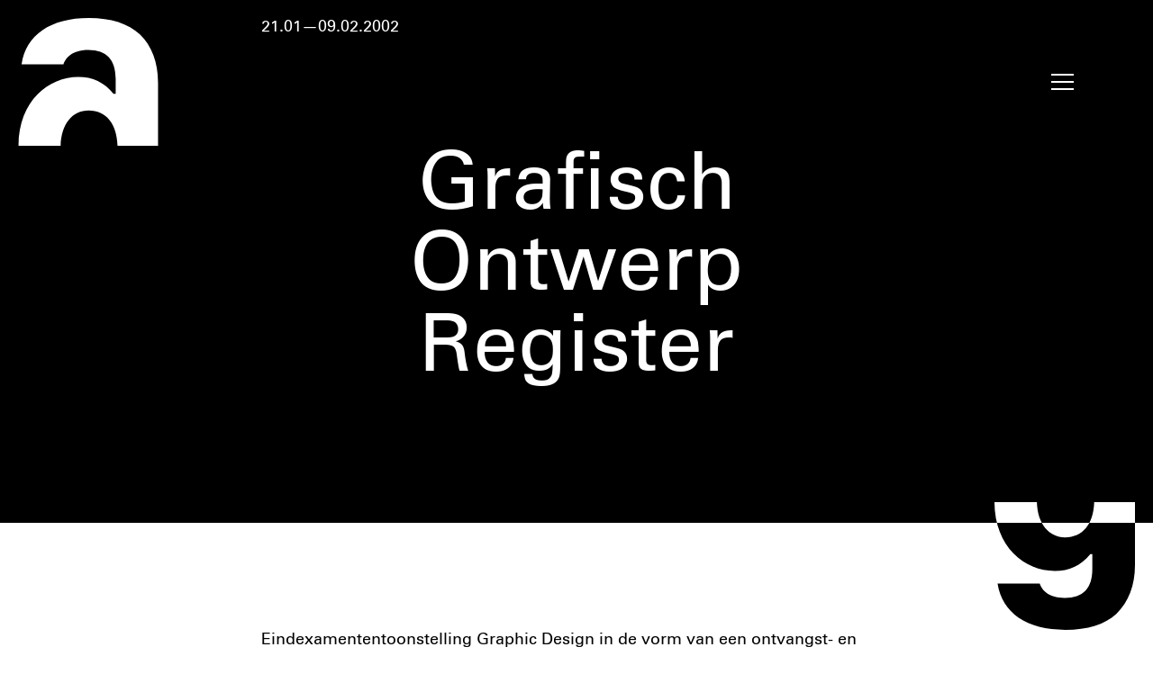

--- FILE ---
content_type: text/html; charset=UTF-8
request_url: https://ag.hku.nl/tentoonstelling/grafisch-ontwerp-register/
body_size: 9287
content:
<!doctype html>
<html lang="nl">
<head>
    
    <!--
    ███████╗███████╗██████╗ ████████╗███████╗███╗   ███╗██████╗ ███████╗██████╗
    ██╔════╝██╔════╝██╔══██╗╚══██╔══╝██╔════╝████╗ ████║██╔══██╗██╔════╝██╔══██╗
    ███████╗█████╗  ██████╔╝   ██║   █████╗  ██╔████╔██║██████╔╝█████╗  ██████╔╝
    ╚════██║██╔══╝  ██╔═══╝    ██║   ██╔══╝  ██║╚██╔╝██║██╔══██╗██╔══╝  ██╔══██╗
    ███████║███████╗██║        ██║   ███████╗██║ ╚═╝ ██║██████╔╝███████╗██║  ██║
    ╚══════╝╚══════╝╚═╝        ╚═╝   ╚══════╝╚═╝     ╚═╝╚═════╝ ╚══════╝╚═╝  ╚═╝
    https://september.digital/
    -->

	<script async src="https://www.googletagmanager.com/gtag/js?id=UA-123978937-1"></script>
	<script>
		window.dataLayer = window.dataLayer || [];
		function gtag(){dataLayer.push(arguments);}
		gtag('js', new Date());
		gtag('config', 'UA-123978937-1');
	</script>

	<meta charset="utf-8">
	<meta http-equiv="X-UA-Compatible" content="IE=edge">
    <meta name="viewport" content="width=device-width, minimum-scale=1.0, maximum-scale=1.0, user-scalable=no">

	<meta name='robots' content='index, follow, max-image-preview:large, max-snippet:-1, max-video-preview:-1' />

	<!-- This site is optimized with the Yoast SEO plugin v26.7 - https://yoast.com/wordpress/plugins/seo/ -->
	<title>Grafisch Ontwerp Register &#8211; AG</title>
	<link rel="canonical" href="https://ag.hku.nl/tentoonstelling/grafisch-ontwerp-register/" />
	<meta property="og:locale" content="nl_NL" />
	<meta property="og:type" content="article" />
	<meta property="og:title" content="Grafisch Ontwerp Register &#8211; AG" />
	<meta property="og:description" content="Eindexamententoonstelling Graphic Design in de vorm van een ontvangst- en archiefruimte. Bieneke Bennekers, Peer Boon, Martin Buikema, Marijke Cobbenhagen, Menno&hellip;" />
	<meta property="og:url" content="https://ag.hku.nl/tentoonstelling/grafisch-ontwerp-register/" />
	<meta property="og:site_name" content="AG" />
	<meta property="article:modified_time" content="2021-03-22T19:32:18+00:00" />
	<meta name="twitter:card" content="summary_large_image" />
	<meta name="twitter:label1" content="Geschatte leestijd" />
	<meta name="twitter:data1" content="1 minuut" />
	<script type="application/ld+json" class="yoast-schema-graph">{"@context":"https://schema.org","@graph":[{"@type":"WebPage","@id":"https://ag.hku.nl/tentoonstelling/grafisch-ontwerp-register/","url":"https://ag.hku.nl/tentoonstelling/grafisch-ontwerp-register/","name":"Grafisch Ontwerp Register &#8211; AG","isPartOf":{"@id":"https://ag.hku.nl/#website"},"datePublished":"2017-04-17T10:18:48+00:00","dateModified":"2021-03-22T19:32:18+00:00","breadcrumb":{"@id":"https://ag.hku.nl/tentoonstelling/grafisch-ontwerp-register/#breadcrumb"},"inLanguage":"nl","potentialAction":[{"@type":"ReadAction","target":["https://ag.hku.nl/tentoonstelling/grafisch-ontwerp-register/"]}]},{"@type":"BreadcrumbList","@id":"https://ag.hku.nl/tentoonstelling/grafisch-ontwerp-register/#breadcrumb","itemListElement":[{"@type":"ListItem","position":1,"name":"Home","item":"https://ag.hku.nl/"},{"@type":"ListItem","position":2,"name":"Tentoonstelling","item":"https://ag.hku.nl/archief/"},{"@type":"ListItem","position":3,"name":"Grafisch Ontwerp Register"}]},{"@type":"WebSite","@id":"https://ag.hku.nl/#website","url":"https://ag.hku.nl/","name":"AG","description":"Ruimte voor nieuwe kunst en media","potentialAction":[{"@type":"SearchAction","target":{"@type":"EntryPoint","urlTemplate":"https://ag.hku.nl/?s={search_term_string}"},"query-input":{"@type":"PropertyValueSpecification","valueRequired":true,"valueName":"search_term_string"}}],"inLanguage":"nl"}]}</script>
	<!-- / Yoast SEO plugin. -->


<style id='wp-img-auto-sizes-contain-inline-css' type='text/css'>
img:is([sizes=auto i],[sizes^="auto," i]){contain-intrinsic-size:3000px 1500px}
/*# sourceURL=wp-img-auto-sizes-contain-inline-css */
</style>
<style id='classic-theme-styles-inline-css' type='text/css'>
/*! This file is auto-generated */
.wp-block-button__link{color:#fff;background-color:#32373c;border-radius:9999px;box-shadow:none;text-decoration:none;padding:calc(.667em + 2px) calc(1.333em + 2px);font-size:1.125em}.wp-block-file__button{background:#32373c;color:#fff;text-decoration:none}
/*# sourceURL=/wp-includes/css/classic-themes.min.css */
</style>
<link rel="stylesheet" href="https://ag.hku.nl/app/themes/ag/dist/styles/main-56c379f9e6.css">
    <link rel="apple-touch-icon" sizes="180x180" href="https://ag.hku.nl/app/themes/ag/dist/images/favicon/apple-touch-icon.png">
    <link rel="icon" type="image/png" href="https://ag.hku.nl/app/themes/ag/dist/images/favicon/favicon-32x32.png" sizes="32x32">
    <link rel="icon" type="image/png" href="https://ag.hku.nl/app/themes/ag/dist/images/favicon/favicon-16x16.png" sizes="16x16">
    <link rel="manifest" href="https://ag.hku.nl/app/themes/ag/dist/images/favicon/manifest.json">
    <link rel="mask-icon" href="https://ag.hku.nl/app/themes/ag/dist/images/favicon/safari-pinned-tab.svg" color="#5bbad5">
    <link rel="shortcut icon" href="https://ag.hku.nl/app/themes/ag/dist/images/favicon/favicon.ico">
    <meta name="msapplication-config" content="https://ag.hku.nl/app/themes/ag/dist/images/favicon/browserconfig.xml">
    <meta name="theme-color" content="#ffffff">

    <!--
    /**
     * @license
     * MyFonts Webfont Build ID 3384486, 2017-05-05T08:01:18-0400
     *
     * The fonts listed in this notice are subject to the End User License
     * Agreement(s) entered into by the website owner. All other parties are
     * explicitly restricted from using the Licensed Webfonts(s).
     *
     * You may obtain a valid license at the URLs below.
     *
     * Webfont: UniversLTPro-55Roman by Linotype
     * URL: http://www.myfonts.com/fonts/linotype/univers/pro-55-roman/
     * Licensed pageviews: 250,000
     *
     * Webfont: UniversLTPro-55Oblique by Linotype
     * URL: http://www.myfonts.com/fonts/linotype/univers/pro-55-oblique/
     * Licensed pageviews: 500,000
     *
     * Webfont: UniversLTPro-65Bold by Linotype
     * URL: http://www.myfonts.com/fonts/linotype/univers/pro-65-bold/
     * Licensed pageviews: 500,000
     *
     *
     * License: http://www.myfonts.com/viewlicense?type=web&buildid=3384486
     * Webfonts copyright: Part of the digitally encoded machine readable outline data for
     * producing the Typefaces provided is copyrighted &#x00A9; 2007 Linotype GmbH,
     * www.linotype.com. All rights reserved. This software is the property of Linotype
     * GmbH, and may not be reproduced,
     *
     * © 2017 MyFonts Inc
    */

    -->
    <link rel="stylesheet" type="text/css" href="https://ag.hku.nl/app/themes/ag/webfonts/MyFontsWebfontsKit.css">

<style id='global-styles-inline-css' type='text/css'>
:root{--wp--preset--aspect-ratio--square: 1;--wp--preset--aspect-ratio--4-3: 4/3;--wp--preset--aspect-ratio--3-4: 3/4;--wp--preset--aspect-ratio--3-2: 3/2;--wp--preset--aspect-ratio--2-3: 2/3;--wp--preset--aspect-ratio--16-9: 16/9;--wp--preset--aspect-ratio--9-16: 9/16;--wp--preset--color--black: #000000;--wp--preset--color--cyan-bluish-gray: #abb8c3;--wp--preset--color--white: #ffffff;--wp--preset--color--pale-pink: #f78da7;--wp--preset--color--vivid-red: #cf2e2e;--wp--preset--color--luminous-vivid-orange: #ff6900;--wp--preset--color--luminous-vivid-amber: #fcb900;--wp--preset--color--light-green-cyan: #7bdcb5;--wp--preset--color--vivid-green-cyan: #00d084;--wp--preset--color--pale-cyan-blue: #8ed1fc;--wp--preset--color--vivid-cyan-blue: #0693e3;--wp--preset--color--vivid-purple: #9b51e0;--wp--preset--gradient--vivid-cyan-blue-to-vivid-purple: linear-gradient(135deg,rgb(6,147,227) 0%,rgb(155,81,224) 100%);--wp--preset--gradient--light-green-cyan-to-vivid-green-cyan: linear-gradient(135deg,rgb(122,220,180) 0%,rgb(0,208,130) 100%);--wp--preset--gradient--luminous-vivid-amber-to-luminous-vivid-orange: linear-gradient(135deg,rgb(252,185,0) 0%,rgb(255,105,0) 100%);--wp--preset--gradient--luminous-vivid-orange-to-vivid-red: linear-gradient(135deg,rgb(255,105,0) 0%,rgb(207,46,46) 100%);--wp--preset--gradient--very-light-gray-to-cyan-bluish-gray: linear-gradient(135deg,rgb(238,238,238) 0%,rgb(169,184,195) 100%);--wp--preset--gradient--cool-to-warm-spectrum: linear-gradient(135deg,rgb(74,234,220) 0%,rgb(151,120,209) 20%,rgb(207,42,186) 40%,rgb(238,44,130) 60%,rgb(251,105,98) 80%,rgb(254,248,76) 100%);--wp--preset--gradient--blush-light-purple: linear-gradient(135deg,rgb(255,206,236) 0%,rgb(152,150,240) 100%);--wp--preset--gradient--blush-bordeaux: linear-gradient(135deg,rgb(254,205,165) 0%,rgb(254,45,45) 50%,rgb(107,0,62) 100%);--wp--preset--gradient--luminous-dusk: linear-gradient(135deg,rgb(255,203,112) 0%,rgb(199,81,192) 50%,rgb(65,88,208) 100%);--wp--preset--gradient--pale-ocean: linear-gradient(135deg,rgb(255,245,203) 0%,rgb(182,227,212) 50%,rgb(51,167,181) 100%);--wp--preset--gradient--electric-grass: linear-gradient(135deg,rgb(202,248,128) 0%,rgb(113,206,126) 100%);--wp--preset--gradient--midnight: linear-gradient(135deg,rgb(2,3,129) 0%,rgb(40,116,252) 100%);--wp--preset--font-size--small: 13px;--wp--preset--font-size--medium: 20px;--wp--preset--font-size--large: 36px;--wp--preset--font-size--x-large: 42px;--wp--preset--spacing--20: 0.44rem;--wp--preset--spacing--30: 0.67rem;--wp--preset--spacing--40: 1rem;--wp--preset--spacing--50: 1.5rem;--wp--preset--spacing--60: 2.25rem;--wp--preset--spacing--70: 3.38rem;--wp--preset--spacing--80: 5.06rem;--wp--preset--shadow--natural: 6px 6px 9px rgba(0, 0, 0, 0.2);--wp--preset--shadow--deep: 12px 12px 50px rgba(0, 0, 0, 0.4);--wp--preset--shadow--sharp: 6px 6px 0px rgba(0, 0, 0, 0.2);--wp--preset--shadow--outlined: 6px 6px 0px -3px rgb(255, 255, 255), 6px 6px rgb(0, 0, 0);--wp--preset--shadow--crisp: 6px 6px 0px rgb(0, 0, 0);}:where(.is-layout-flex){gap: 0.5em;}:where(.is-layout-grid){gap: 0.5em;}body .is-layout-flex{display: flex;}.is-layout-flex{flex-wrap: wrap;align-items: center;}.is-layout-flex > :is(*, div){margin: 0;}body .is-layout-grid{display: grid;}.is-layout-grid > :is(*, div){margin: 0;}:where(.wp-block-columns.is-layout-flex){gap: 2em;}:where(.wp-block-columns.is-layout-grid){gap: 2em;}:where(.wp-block-post-template.is-layout-flex){gap: 1.25em;}:where(.wp-block-post-template.is-layout-grid){gap: 1.25em;}.has-black-color{color: var(--wp--preset--color--black) !important;}.has-cyan-bluish-gray-color{color: var(--wp--preset--color--cyan-bluish-gray) !important;}.has-white-color{color: var(--wp--preset--color--white) !important;}.has-pale-pink-color{color: var(--wp--preset--color--pale-pink) !important;}.has-vivid-red-color{color: var(--wp--preset--color--vivid-red) !important;}.has-luminous-vivid-orange-color{color: var(--wp--preset--color--luminous-vivid-orange) !important;}.has-luminous-vivid-amber-color{color: var(--wp--preset--color--luminous-vivid-amber) !important;}.has-light-green-cyan-color{color: var(--wp--preset--color--light-green-cyan) !important;}.has-vivid-green-cyan-color{color: var(--wp--preset--color--vivid-green-cyan) !important;}.has-pale-cyan-blue-color{color: var(--wp--preset--color--pale-cyan-blue) !important;}.has-vivid-cyan-blue-color{color: var(--wp--preset--color--vivid-cyan-blue) !important;}.has-vivid-purple-color{color: var(--wp--preset--color--vivid-purple) !important;}.has-black-background-color{background-color: var(--wp--preset--color--black) !important;}.has-cyan-bluish-gray-background-color{background-color: var(--wp--preset--color--cyan-bluish-gray) !important;}.has-white-background-color{background-color: var(--wp--preset--color--white) !important;}.has-pale-pink-background-color{background-color: var(--wp--preset--color--pale-pink) !important;}.has-vivid-red-background-color{background-color: var(--wp--preset--color--vivid-red) !important;}.has-luminous-vivid-orange-background-color{background-color: var(--wp--preset--color--luminous-vivid-orange) !important;}.has-luminous-vivid-amber-background-color{background-color: var(--wp--preset--color--luminous-vivid-amber) !important;}.has-light-green-cyan-background-color{background-color: var(--wp--preset--color--light-green-cyan) !important;}.has-vivid-green-cyan-background-color{background-color: var(--wp--preset--color--vivid-green-cyan) !important;}.has-pale-cyan-blue-background-color{background-color: var(--wp--preset--color--pale-cyan-blue) !important;}.has-vivid-cyan-blue-background-color{background-color: var(--wp--preset--color--vivid-cyan-blue) !important;}.has-vivid-purple-background-color{background-color: var(--wp--preset--color--vivid-purple) !important;}.has-black-border-color{border-color: var(--wp--preset--color--black) !important;}.has-cyan-bluish-gray-border-color{border-color: var(--wp--preset--color--cyan-bluish-gray) !important;}.has-white-border-color{border-color: var(--wp--preset--color--white) !important;}.has-pale-pink-border-color{border-color: var(--wp--preset--color--pale-pink) !important;}.has-vivid-red-border-color{border-color: var(--wp--preset--color--vivid-red) !important;}.has-luminous-vivid-orange-border-color{border-color: var(--wp--preset--color--luminous-vivid-orange) !important;}.has-luminous-vivid-amber-border-color{border-color: var(--wp--preset--color--luminous-vivid-amber) !important;}.has-light-green-cyan-border-color{border-color: var(--wp--preset--color--light-green-cyan) !important;}.has-vivid-green-cyan-border-color{border-color: var(--wp--preset--color--vivid-green-cyan) !important;}.has-pale-cyan-blue-border-color{border-color: var(--wp--preset--color--pale-cyan-blue) !important;}.has-vivid-cyan-blue-border-color{border-color: var(--wp--preset--color--vivid-cyan-blue) !important;}.has-vivid-purple-border-color{border-color: var(--wp--preset--color--vivid-purple) !important;}.has-vivid-cyan-blue-to-vivid-purple-gradient-background{background: var(--wp--preset--gradient--vivid-cyan-blue-to-vivid-purple) !important;}.has-light-green-cyan-to-vivid-green-cyan-gradient-background{background: var(--wp--preset--gradient--light-green-cyan-to-vivid-green-cyan) !important;}.has-luminous-vivid-amber-to-luminous-vivid-orange-gradient-background{background: var(--wp--preset--gradient--luminous-vivid-amber-to-luminous-vivid-orange) !important;}.has-luminous-vivid-orange-to-vivid-red-gradient-background{background: var(--wp--preset--gradient--luminous-vivid-orange-to-vivid-red) !important;}.has-very-light-gray-to-cyan-bluish-gray-gradient-background{background: var(--wp--preset--gradient--very-light-gray-to-cyan-bluish-gray) !important;}.has-cool-to-warm-spectrum-gradient-background{background: var(--wp--preset--gradient--cool-to-warm-spectrum) !important;}.has-blush-light-purple-gradient-background{background: var(--wp--preset--gradient--blush-light-purple) !important;}.has-blush-bordeaux-gradient-background{background: var(--wp--preset--gradient--blush-bordeaux) !important;}.has-luminous-dusk-gradient-background{background: var(--wp--preset--gradient--luminous-dusk) !important;}.has-pale-ocean-gradient-background{background: var(--wp--preset--gradient--pale-ocean) !important;}.has-electric-grass-gradient-background{background: var(--wp--preset--gradient--electric-grass) !important;}.has-midnight-gradient-background{background: var(--wp--preset--gradient--midnight) !important;}.has-small-font-size{font-size: var(--wp--preset--font-size--small) !important;}.has-medium-font-size{font-size: var(--wp--preset--font-size--medium) !important;}.has-large-font-size{font-size: var(--wp--preset--font-size--large) !important;}.has-x-large-font-size{font-size: var(--wp--preset--font-size--x-large) !important;}
/*# sourceURL=global-styles-inline-css */
</style>
</head>

<body class="wp-singular exhibition-template-default single single-exhibition postid-297 wp-theme-ag grafisch-ontwerp-register">


<script type="text/javascript">
    // Opera 8.0+
    var isOpera = (!!window.opr && !!opr.addons) || !!window.opera || navigator.userAgent.indexOf(' OPR/') >= 0;

    // Firefox 1.0+
    var isFirefox = typeof InstallTrigger !== 'undefined';

    // Safari 3.0+ "[object HTMLElementConstructor]"
    var isSafari = /constructor/i.test(window.HTMLElement) || (function (p) { return p.toString() === "[object SafariRemoteNotification]"; })(!window['safari'] || safari.pushNotification);

    // Internet Explorer 6-11
    var isIE = /*@cc_on!@*/false || !!document.documentMode;

    // Edge 20+
    var isEdge = !isIE && !!window.StyleMedia;

    // Chrome 1+
    var isChrome = !!window.chrome && !!window.chrome.webstore;

    // Blink engine detection
    var isBlink = (isChrome || isOpera) && !!window.CSS;

    if(isIE) {
        document.body.className += ' ' + 'browser-ie';
    }
    if(isEdge) {
        document.body.className += ' ' + 'browser-edge';
    }
    if(isChrome) {
        document.body.className += ' ' + 'browser-chrome';
    }
    if(isSafari) {
        document.body.className += ' ' + 'browser-safari';
    }
    if(isFirefox) {
        document.body.className += ' ' + 'browser-firefox';
    }
</script>


<div class="intro-anim">
    <div class="logo logo__header">
    <a href="https://ag.hku.nl">
        <svg version="1.1" xmlns="http://www.w3.org/2000/svg" x="0" y="0" width="120" height="110" viewBox="0 0 120 110" xml:space="preserve"><path fill="black" d="M120 110H85.171c-.586-18.992-9.852-30.323-24.823-30.323-14.146 0-23.595 11.893-24.12 30.323H0c.219-38.899 26.022-59.25 51.455-59.25 12.445 0 22.063 4.586 30.274 14.425l.153.182h1.688V52.215c0-16.441-7.893-24.777-23.455-24.777-14.936 0-19.837 7.672-21.436 12.379H2.653C6.519 14.506 27.613 0 60.585 0c18.837 0 33.935 4.834 43.659 13.974C114.552 23.811 120 38.234 120 55.684V110z"/></svg>
    </a>
</div>
<div class="logo logo__footer">
    <a href="https://ag.hku.nl">
        <svg version="1.1" xmlns="http://www.w3.org/2000/svg" x="0" y="0" width="132" height="120" viewBox="0 0 132 120" xml:space="preserve"><path fill="black" d="M132 0H93.688c-.645 20.719-10.837 33.08-27.305 33.08-15.562 0-25.955-12.974-26.532-33.08H0c.241 42.435 28.624 64.636 56.6 64.636 13.689 0 24.269-5.003 33.301-15.736l.168-.198h1.857v14.337c0 17.936-8.682 27.029-25.801 27.029-16.43 0-21.821-8.369-23.58-13.504H2.918C7.171 104.175 30.374 120 66.643 120c20.721 0 37.328-5.273 48.025-15.244C126.007 94.024 132 78.29 132 59.254V0z"/></svg>
    </a>
</div>
<button class="hamburger hamburger--boring" type="button">
    <span class="hamburger-box">
        <span class="hamburger-before" style="background-color: black"></span>
        <span class="hamburger-inner" style="background-color: black"></span>
        <span class="hamburger-after" style="background-color: black"></span>
    </span>
</button>

<div class="loader">Loading...</div></div>


<nav class="menu section__colored">
    <div class="parent">

        <nav class="menu__main">
            <div class="list__wrapper">
                <ul class="menu__main--list">
                    <li class="menu-item menu-home"><a href="https://ag.hku.nl/">Home</a></li>
<li class="menu-item menu-programma"><a href="https://ag.hku.nl/programma/">Programma</a></li>
<li class="active menu-item menu-archief"><a href="https://ag.hku.nl/archief/">Archief</a></li>
<li class="menu-item menu-over-ag"><a href="https://ag.hku.nl/over-ag/">Over AG</a></li>
                </ul>
            </div>
        </nav>

        <footer class="section section__info section__footer">
            <div class="section__row">
                <div class="section__content ">
                    <div class="section__container">

                        <ul class="socials">
                <li>
            <a href="https://www.instagram.com/ag.hku/" target="_blank" rel="noreferrer">
                <svg version="1.1" xmlns="http://www.w3.org/2000/svg" x="0" y="0" width="20" height="20" viewBox="0 0 20 20" xml:space="preserve"><g id="XMLID_138_"><path id="XMLID_142_" d="M19.474 3.447a4.896 4.896 0 0 0-1.151-1.77 4.888 4.888 0 0 0-1.77-1.151c-.634-.247-1.368-.417-2.427-.464C13.06.015 12.72 0 10 0S6.94.008 5.873.062C4.807.108 4.08.278 3.447.526c-.657.255-1.214.595-1.77 1.151S.781 2.79.526 3.447C.278 4.08.108 4.815.062 5.873.015 6.94 0 7.28 0 10s.008 3.06.062 4.127c.046 1.066.216 1.793.464 2.427a4.896 4.896 0 0 0 1.151 1.77 4.888 4.888 0 0 0 1.77 1.151c.634.247 1.368.417 2.427.464C6.94 19.985 7.28 20 10 20s3.06-.008 4.127-.062c1.066-.046 1.793-.216 2.427-.464a4.896 4.896 0 0 0 1.77-1.151 4.888 4.888 0 0 0 1.151-1.77c.247-.634.417-1.368.464-2.427C19.985 13.06 20 12.72 20 10s-.008-3.06-.062-4.127c-.046-1.066-.216-1.793-.464-2.426zm-1.336 10.595c-.046.974-.209 1.507-.348 1.855-.178.464-.402.804-.75 1.151s-.68.564-1.151.75c-.355.139-.881.301-1.855.348-1.059.046-1.368.062-4.042.062s-2.991-.008-4.042-.062c-.974-.046-1.507-.209-1.855-.348-.464-.178-.804-.402-1.151-.75s-.564-.68-.75-1.151c-.139-.355-.301-.881-.348-1.855-.045-1.059-.061-1.376-.061-4.042s.008-2.991.062-4.042c.046-.974.209-1.507.348-1.855.177-.463.402-.803.749-1.151s.68-.564 1.151-.75c.355-.139.881-.301 1.855-.348 1.059-.046 1.376-.062 4.042-.062s2.991.008 4.042.062c.974.046 1.507.209 1.855.348.464.178.804.402 1.151.75s.564.68.75 1.151c.139.355.301.881.348 1.855.046 1.059.062 1.376.062 4.042s-.016 2.991-.062 4.042z"/><path id="XMLID_145_" d="M9.992 4.861c-2.836 0-5.139 2.303-5.139 5.139s2.303 5.139 5.139 5.139 5.139-2.303 5.139-5.139-2.303-5.139-5.139-5.139zm0 8.477a3.339 3.339 0 1 1 .001-6.677 3.339 3.339 0 0 1-.001 6.677z"/><circle id="XMLID_143_" cx="15.332" cy="4.66" r="1.198"/></g></svg>
            </a>
        </li>
                <li>
            <a href="https://www.facebook.com/Academiegalerie-249132821826048/" target="_blank" rel="noreferrer">
                <svg version="1.1" xmlns="http://www.w3.org/2000/svg" x="0" y="0" width="20" height="20" viewBox="0 0 20 20" xml:space="preserve"><path d="M14.392 10.006h-2.873V20H7.26v-9.994H5.235v-3.53H7.26V4.192C7.26 2.558 8.056 0 11.557 0l3.155.013V3.44h-2.288c-.376 0-.903.183-.903.962V6.48h3.244l-.373 3.526z"/></svg>
            </a>
        </li>
                <li>
            <a href="https://www.google.nl/maps/place/HKU+%7C+AG+-+Ruimte+voor+nieuwe+kunst+en+media/@52.0926425,5.1206324,19z/data=!4m14!1m7!3m6!1s0x47c66f45124d1177:0x89dae213f76bc775!2sHKU+%7C+AG+-+Ruimte+voor+nieuwe+kunst+en+media!8m2!3d52.0926417!4d5.1212775!16s%2Fg%2F11h50nbwnv!3m5!1s0x47c66f45124d1177:0x89dae213f76bc775!8m2!3d52.0926417!4d5.1212775!16s%2Fg%2F11h50nbwnv?entry=ttu&g_ep=EgoyMDI1MDEyMi4wIKXMDSoASAFQAw%3D%3D" target="_blank" rel="noreferrer">
                <svg version="1.1" xmlns="http://www.w3.org/2000/svg" x="0" y="0" width="20" height="20" viewBox="0 0 20 20" xml:space="preserve"><path fill-rule="evenodd" clip-rule="evenodd" d="M14.519 12.881l-4.517 4.54-4.536-4.558c-1.139-1.252-1.817-2.968-1.817-4.599 0-3.521 2.848-6.407 6.351-6.44 3.502.033 6.35 2.92 6.351 6.44 0 1.643-.685 3.366-1.832 4.617zM10 0C5.483.034 1.834 3.72 1.834 8.264c0 2.215.94 4.358 2.322 5.861L10.002 20l5.824-5.855c1.393-1.503 2.34-3.654 2.34-5.881C18.165 3.72 14.516.034 10 0z"/><path fill-rule="evenodd" clip-rule="evenodd" d="M10 10.296c-1.034 0-1.875-.845-1.875-1.885S8.966 6.526 10 6.526s1.875.845 1.875 1.885-.841 1.885-1.875 1.885zm0-5.592c-2.038 0-3.69 1.661-3.69 3.709s1.652 3.709 3.69 3.709 3.69-1.661 3.69-3.709A3.698 3.698 0 0 0 10 4.704z"/></svg>
            </a>
        </li>
    </ul>
                        <div class="row">
    <div class="header__left">
        <a href="https://ag.hku.nl">
            <h1 class="payoff">AG<br/>Ruimte voor nieuwe<br/>kunst en media</h1>
        </a>
        <a class="hku__link" href="https://www.hku.nl/" target="_blank" rel="noreferrer">
            <svg version="1.1" xmlns="http://www.w3.org/2000/svg" x="0" y="0" width="600" height="186.492" viewBox="0 206.754 600 186.492" xml:space="preserve"><path d="M358.925 206.754L255.548 310.131V221.02l-14.266-14.266H221.02l-14.266 14.266v157.96l14.266 14.266h20.262L300 334.528l58.925 58.718h20.055l14.266-14.266v-20.055L334.528 300l58.718-58.718V221.02l-14.266-14.266zM585.734 206.754h-20.262l-14.266 14.266v123.639h-88.904V221.02l-14.266-14.266h-20.262l-14.266 14.266v157.96l14.266 14.266h157.96L600 378.98V221.02zM152.171 206.754l-14.266 14.266v54.583H48.794V221.02l-14.266-14.266H14.266L0 221.02v157.96l14.266 14.266h20.262l14.266-14.266v-54.583h89.111v54.583l14.266 14.266h20.055l7.236-7.03 7.03-7.236V221.02l-14.266-14.266z"/></svg>
        </a>
    </div>
    <div class="header__right">
        <p>
            Minrebroederstraat 16<br />
3512 GT Utrecht<br/>
                            <a class="header__mail" href="mailto:ag@hku.nl">ag@hku.nl</a>
                    </p>
        <p>woensdag t/m zaterdag<br />
van 13:00 – 18:00 uur</p>
    </div>
</div>                    </div>
                </div>
            </div>
        </footer>

        <div class="logo logo__header">
    <a href="https://ag.hku.nl">
        <svg version="1.1" xmlns="http://www.w3.org/2000/svg" x="0" y="0" width="120" height="110" viewBox="0 0 120 110" xml:space="preserve"><path fill="white" d="M120 110H85.171c-.586-18.992-9.852-30.323-24.823-30.323-14.146 0-23.595 11.893-24.12 30.323H0c.219-38.899 26.022-59.25 51.455-59.25 12.445 0 22.063 4.586 30.274 14.425l.153.182h1.688V52.215c0-16.441-7.893-24.777-23.455-24.777-14.936 0-19.837 7.672-21.436 12.379H2.653C6.519 14.506 27.613 0 60.585 0c18.837 0 33.935 4.834 43.659 13.974C114.552 23.811 120 38.234 120 55.684V110z"/></svg>
    </a>
</div>
<div class="logo logo__footer">
    <a href="https://ag.hku.nl">
        <svg version="1.1" xmlns="http://www.w3.org/2000/svg" x="0" y="0" width="132" height="120" viewBox="0 0 132 120" xml:space="preserve"><path fill="white" d="M132 0H93.688c-.645 20.719-10.837 33.08-27.305 33.08-15.562 0-25.955-12.974-26.532-33.08H0c.241 42.435 28.624 64.636 56.6 64.636 13.689 0 24.269-5.003 33.301-15.736l.168-.198h1.857v14.337c0 17.936-8.682 27.029-25.801 27.029-16.43 0-21.821-8.369-23.58-13.504H2.918C7.171 104.175 30.374 120 66.643 120c20.721 0 37.328-5.273 48.025-15.244C126.007 94.024 132 78.29 132 59.254V0z"/></svg>
    </a>
</div>
<button class="hamburger hamburger--boring" type="button">
    <span class="hamburger-box">
        <span class="hamburger-before" style="background-color: white"></span>
        <span class="hamburger-inner" style="background-color: white"></span>
        <span class="hamburger-after" style="background-color: white"></span>
    </span>
</button>


    </div>
</nav>
<section class="section section__colored section__expo top-of-the-hill" >
    <div class="parent" style="background-color: #000000; color: #FFFFFF; border-color: #FFFFFF">
        <div class="section__row">
            <div class="section__content section__colored--content">
                <div class="section__container">
                    <div class="row">
                        <div class="expo__column">

                            
                                                                <span class="expo__date">21.01—09.02.2002</span>
                                                                                        <div class="expo__placeholder">Grafisch Ontwerp Register</div>
                            
                                                            <p class="expo__tagline"></p>
                            
                        </div>
                    </div>
                </div>
            </div>
            <div class="logo logo__header">
    <a href="https://ag.hku.nl">
        <svg version="1.1" xmlns="http://www.w3.org/2000/svg" x="0" y="0" width="120" height="110" viewBox="0 0 120 110" xml:space="preserve"><path fill="#FFFFFF" d="M120 110H85.171c-.586-18.992-9.852-30.323-24.823-30.323-14.146 0-23.595 11.893-24.12 30.323H0c.219-38.899 26.022-59.25 51.455-59.25 12.445 0 22.063 4.586 30.274 14.425l.153.182h1.688V52.215c0-16.441-7.893-24.777-23.455-24.777-14.936 0-19.837 7.672-21.436 12.379H2.653C6.519 14.506 27.613 0 60.585 0c18.837 0 33.935 4.834 43.659 13.974C114.552 23.811 120 38.234 120 55.684V110z"/></svg>
    </a>
</div>
<div class="logo logo__footer">
    <a href="https://ag.hku.nl">
        <svg version="1.1" xmlns="http://www.w3.org/2000/svg" x="0" y="0" width="132" height="120" viewBox="0 0 132 120" xml:space="preserve"><path fill="#FFFFFF" d="M132 0H93.688c-.645 20.719-10.837 33.08-27.305 33.08-15.562 0-25.955-12.974-26.532-33.08H0c.241 42.435 28.624 64.636 56.6 64.636 13.689 0 24.269-5.003 33.301-15.736l.168-.198h1.857v14.337c0 17.936-8.682 27.029-25.801 27.029-16.43 0-21.821-8.369-23.58-13.504H2.918C7.171 104.175 30.374 120 66.643 120c20.721 0 37.328-5.273 48.025-15.244C126.007 94.024 132 78.29 132 59.254V0z"/></svg>
    </a>
</div>
<button class="hamburger hamburger--boring" type="button">
    <span class="hamburger-box">
        <span class="hamburger-before" style="background-color: #FFFFFF"></span>
        <span class="hamburger-inner" style="background-color: #FFFFFF"></span>
        <span class="hamburger-after" style="background-color: #FFFFFF"></span>
    </span>
</button>

        </div>
    </div>
</section>


    <section class="section section__wysiwyg">
        <div class="section__row">
            <div class="section__content">
                <div class="section__container">
                    <div class="row">
                        <div class="wysiwyg">
                            <p>Eindexamententoonstelling Graphic Design in de vorm van een ontvangst- en archiefruimte.</p>
<p><em>Bieneke Bennekers, Peer Boon, Martin Buikema, Marijke Cobbenhagen, Menno Cruijsen, Roel Dalhuisen, Nedim Elchelabi, Carola van Gessel, Arnold van den Heuvel, Ingrid van der Hoek, Babette Koppelman, Olga Lundgren, Maryam Mafi Rad, Niels Megens, Nynke Meijer, Marsha Mels, Synne Nicolaisen, Coen Nieuwstraten, Urbanie Renfrum, Marianne Riem, Frank van Rooijen, Frédérique Schimmelpenninck, Marietta Sioutas, Maurice Spithoven, Nelleke van der Vaart, Rinze Vegelien, Zoë Versteeg, Richard Vogel, Iris Wilbrink, Saskia Wilbrink</em></p>
                        </div>
                    </div>
                                    </div>
            </div>
        </div>
    </section>


    <div class="logo logo__header">
    <a href="https://ag.hku.nl">
        <svg version="1.1" xmlns="http://www.w3.org/2000/svg" x="0" y="0" width="120" height="110" viewBox="0 0 120 110" xml:space="preserve"><path fill="black" d="M120 110H85.171c-.586-18.992-9.852-30.323-24.823-30.323-14.146 0-23.595 11.893-24.12 30.323H0c.219-38.899 26.022-59.25 51.455-59.25 12.445 0 22.063 4.586 30.274 14.425l.153.182h1.688V52.215c0-16.441-7.893-24.777-23.455-24.777-14.936 0-19.837 7.672-21.436 12.379H2.653C6.519 14.506 27.613 0 60.585 0c18.837 0 33.935 4.834 43.659 13.974C114.552 23.811 120 38.234 120 55.684V110z"/></svg>
    </a>
</div>
<div class="logo logo__footer">
    <a href="https://ag.hku.nl">
        <svg version="1.1" xmlns="http://www.w3.org/2000/svg" x="0" y="0" width="132" height="120" viewBox="0 0 132 120" xml:space="preserve"><path fill="black" d="M132 0H93.688c-.645 20.719-10.837 33.08-27.305 33.08-15.562 0-25.955-12.974-26.532-33.08H0c.241 42.435 28.624 64.636 56.6 64.636 13.689 0 24.269-5.003 33.301-15.736l.168-.198h1.857v14.337c0 17.936-8.682 27.029-25.801 27.029-16.43 0-21.821-8.369-23.58-13.504H2.918C7.171 104.175 30.374 120 66.643 120c20.721 0 37.328-5.273 48.025-15.244C126.007 94.024 132 78.29 132 59.254V0z"/></svg>
    </a>
</div>
<button class="hamburger hamburger--boring" type="button">
    <span class="hamburger-box">
        <span class="hamburger-before" style="background-color: black"></span>
        <span class="hamburger-inner" style="background-color: black"></span>
        <span class="hamburger-after" style="background-color: black"></span>
    </span>
</button>


    <footer class="section section__colored section__info section__footer">
        <div class="parent">
            <div class="section__row">
                <div class="section__content section__colored--content">
                    <div class="section__container">
                        <ul class="socials">
                <li>
            <a href="https://www.instagram.com/ag.hku/" target="_blank" rel="noreferrer">
                <svg version="1.1" xmlns="http://www.w3.org/2000/svg" x="0" y="0" width="20" height="20" viewBox="0 0 20 20" xml:space="preserve"><g id="XMLID_138_"><path id="XMLID_142_" d="M19.474 3.447a4.896 4.896 0 0 0-1.151-1.77 4.888 4.888 0 0 0-1.77-1.151c-.634-.247-1.368-.417-2.427-.464C13.06.015 12.72 0 10 0S6.94.008 5.873.062C4.807.108 4.08.278 3.447.526c-.657.255-1.214.595-1.77 1.151S.781 2.79.526 3.447C.278 4.08.108 4.815.062 5.873.015 6.94 0 7.28 0 10s.008 3.06.062 4.127c.046 1.066.216 1.793.464 2.427a4.896 4.896 0 0 0 1.151 1.77 4.888 4.888 0 0 0 1.77 1.151c.634.247 1.368.417 2.427.464C6.94 19.985 7.28 20 10 20s3.06-.008 4.127-.062c1.066-.046 1.793-.216 2.427-.464a4.896 4.896 0 0 0 1.77-1.151 4.888 4.888 0 0 0 1.151-1.77c.247-.634.417-1.368.464-2.427C19.985 13.06 20 12.72 20 10s-.008-3.06-.062-4.127c-.046-1.066-.216-1.793-.464-2.426zm-1.336 10.595c-.046.974-.209 1.507-.348 1.855-.178.464-.402.804-.75 1.151s-.68.564-1.151.75c-.355.139-.881.301-1.855.348-1.059.046-1.368.062-4.042.062s-2.991-.008-4.042-.062c-.974-.046-1.507-.209-1.855-.348-.464-.178-.804-.402-1.151-.75s-.564-.68-.75-1.151c-.139-.355-.301-.881-.348-1.855-.045-1.059-.061-1.376-.061-4.042s.008-2.991.062-4.042c.046-.974.209-1.507.348-1.855.177-.463.402-.803.749-1.151s.68-.564 1.151-.75c.355-.139.881-.301 1.855-.348 1.059-.046 1.376-.062 4.042-.062s2.991.008 4.042.062c.974.046 1.507.209 1.855.348.464.178.804.402 1.151.75s.564.68.75 1.151c.139.355.301.881.348 1.855.046 1.059.062 1.376.062 4.042s-.016 2.991-.062 4.042z"/><path id="XMLID_145_" d="M9.992 4.861c-2.836 0-5.139 2.303-5.139 5.139s2.303 5.139 5.139 5.139 5.139-2.303 5.139-5.139-2.303-5.139-5.139-5.139zm0 8.477a3.339 3.339 0 1 1 .001-6.677 3.339 3.339 0 0 1-.001 6.677z"/><circle id="XMLID_143_" cx="15.332" cy="4.66" r="1.198"/></g></svg>
            </a>
        </li>
                <li>
            <a href="https://www.facebook.com/Academiegalerie-249132821826048/" target="_blank" rel="noreferrer">
                <svg version="1.1" xmlns="http://www.w3.org/2000/svg" x="0" y="0" width="20" height="20" viewBox="0 0 20 20" xml:space="preserve"><path d="M14.392 10.006h-2.873V20H7.26v-9.994H5.235v-3.53H7.26V4.192C7.26 2.558 8.056 0 11.557 0l3.155.013V3.44h-2.288c-.376 0-.903.183-.903.962V6.48h3.244l-.373 3.526z"/></svg>
            </a>
        </li>
                <li>
            <a href="https://www.google.nl/maps/place/HKU+%7C+AG+-+Ruimte+voor+nieuwe+kunst+en+media/@52.0926425,5.1206324,19z/data=!4m14!1m7!3m6!1s0x47c66f45124d1177:0x89dae213f76bc775!2sHKU+%7C+AG+-+Ruimte+voor+nieuwe+kunst+en+media!8m2!3d52.0926417!4d5.1212775!16s%2Fg%2F11h50nbwnv!3m5!1s0x47c66f45124d1177:0x89dae213f76bc775!8m2!3d52.0926417!4d5.1212775!16s%2Fg%2F11h50nbwnv?entry=ttu&g_ep=EgoyMDI1MDEyMi4wIKXMDSoASAFQAw%3D%3D" target="_blank" rel="noreferrer">
                <svg version="1.1" xmlns="http://www.w3.org/2000/svg" x="0" y="0" width="20" height="20" viewBox="0 0 20 20" xml:space="preserve"><path fill-rule="evenodd" clip-rule="evenodd" d="M14.519 12.881l-4.517 4.54-4.536-4.558c-1.139-1.252-1.817-2.968-1.817-4.599 0-3.521 2.848-6.407 6.351-6.44 3.502.033 6.35 2.92 6.351 6.44 0 1.643-.685 3.366-1.832 4.617zM10 0C5.483.034 1.834 3.72 1.834 8.264c0 2.215.94 4.358 2.322 5.861L10.002 20l5.824-5.855c1.393-1.503 2.34-3.654 2.34-5.881C18.165 3.72 14.516.034 10 0z"/><path fill-rule="evenodd" clip-rule="evenodd" d="M10 10.296c-1.034 0-1.875-.845-1.875-1.885S8.966 6.526 10 6.526s1.875.845 1.875 1.885-.841 1.885-1.875 1.885zm0-5.592c-2.038 0-3.69 1.661-3.69 3.709s1.652 3.709 3.69 3.709 3.69-1.661 3.69-3.709A3.698 3.698 0 0 0 10 4.704z"/></svg>
            </a>
        </li>
    </ul>                        <div class="row">
    <div class="header__left">
        <a href="https://ag.hku.nl">
            <h1 class="payoff">AG<br/>Ruimte voor nieuwe<br/>kunst en media</h1>
        </a>
        <a class="hku__link" href="https://www.hku.nl/" target="_blank" rel="noreferrer">
            <svg version="1.1" xmlns="http://www.w3.org/2000/svg" x="0" y="0" width="600" height="186.492" viewBox="0 206.754 600 186.492" xml:space="preserve"><path d="M358.925 206.754L255.548 310.131V221.02l-14.266-14.266H221.02l-14.266 14.266v157.96l14.266 14.266h20.262L300 334.528l58.925 58.718h20.055l14.266-14.266v-20.055L334.528 300l58.718-58.718V221.02l-14.266-14.266zM585.734 206.754h-20.262l-14.266 14.266v123.639h-88.904V221.02l-14.266-14.266h-20.262l-14.266 14.266v157.96l14.266 14.266h157.96L600 378.98V221.02zM152.171 206.754l-14.266 14.266v54.583H48.794V221.02l-14.266-14.266H14.266L0 221.02v157.96l14.266 14.266h20.262l14.266-14.266v-54.583h89.111v54.583l14.266 14.266h20.055l7.236-7.03 7.03-7.236V221.02l-14.266-14.266z"/></svg>
        </a>
    </div>
    <div class="header__right">
        <p>
            Minrebroederstraat 16<br />
3512 GT Utrecht<br/>
                            <a class="header__mail" href="mailto:ag@hku.nl">ag@hku.nl</a>
                    </p>
        <p>woensdag t/m zaterdag<br />
van 13:00 – 18:00 uur</p>
    </div>
</div>                    </div>
                </div>
                <div class="logo logo__header">
    <a href="https://ag.hku.nl">
        <svg version="1.1" xmlns="http://www.w3.org/2000/svg" x="0" y="0" width="120" height="110" viewBox="0 0 120 110" xml:space="preserve"><path fill="white" d="M120 110H85.171c-.586-18.992-9.852-30.323-24.823-30.323-14.146 0-23.595 11.893-24.12 30.323H0c.219-38.899 26.022-59.25 51.455-59.25 12.445 0 22.063 4.586 30.274 14.425l.153.182h1.688V52.215c0-16.441-7.893-24.777-23.455-24.777-14.936 0-19.837 7.672-21.436 12.379H2.653C6.519 14.506 27.613 0 60.585 0c18.837 0 33.935 4.834 43.659 13.974C114.552 23.811 120 38.234 120 55.684V110z"/></svg>
    </a>
</div>
<div class="logo logo__footer">
    <a href="https://ag.hku.nl">
        <svg version="1.1" xmlns="http://www.w3.org/2000/svg" x="0" y="0" width="132" height="120" viewBox="0 0 132 120" xml:space="preserve"><path fill="white" d="M132 0H93.688c-.645 20.719-10.837 33.08-27.305 33.08-15.562 0-25.955-12.974-26.532-33.08H0c.241 42.435 28.624 64.636 56.6 64.636 13.689 0 24.269-5.003 33.301-15.736l.168-.198h1.857v14.337c0 17.936-8.682 27.029-25.801 27.029-16.43 0-21.821-8.369-23.58-13.504H2.918C7.171 104.175 30.374 120 66.643 120c20.721 0 37.328-5.273 48.025-15.244C126.007 94.024 132 78.29 132 59.254V0z"/></svg>
    </a>
</div>
<button class="hamburger hamburger--boring" type="button">
    <span class="hamburger-box">
        <span class="hamburger-before" style="background-color: white"></span>
        <span class="hamburger-inner" style="background-color: white"></span>
        <span class="hamburger-after" style="background-color: white"></span>
    </span>
</button>

            </div>
        </div>
    </footer>

            <!-- Root element of PhotoSwipe. Must have class pswp. -->
        <div class="pswp" tabindex="-1" role="dialog" aria-hidden="true">

            <!-- Background of PhotoSwipe. 
                 It's a separate element as animating opacity is faster than rgba(). -->
            <div class="pswp__bg"></div>

            <!-- Slides wrapper with overflow:hidden. -->
            <div class="pswp__scroll-wrap">

                <!-- Container that holds slides. 
                    PhotoSwipe keeps only 3 of them in the DOM to save memory.
                    Don't modify these 3 pswp__item elements, data is added later on. -->
                <div class="pswp__container">
                    <div class="pswp__item"></div>
                    <div class="pswp__item"></div>
                    <div class="pswp__item"></div>
                </div>

                <!-- Default (PhotoSwipeUI_Default) interface on top of sliding area. Can be changed. -->
                <div class="pswp__ui pswp__ui--hidden">

                    <div class="pswp__top-bar">

                        <!--  Controls are self-explanatory. Order can be changed. -->

                        <div class="pswp__counter"></div>

                        <button class="pswp__button pswp__button--close" title="Close (Esc)"></button>

                        <button class="pswp__button pswp__button--share" title="Share"></button>

                        <button class="pswp__button pswp__button--fs" title="Toggle fullscreen"></button>

                        <button class="pswp__button pswp__button--zoom" title="Zoom in/out"></button>

                        <!-- Preloader demo http://codepen.io/dimsemenov/pen/yyBWoR -->
                        <!-- element will get class pswp__preloader--active when preloader is running -->
                        <div class="pswp__preloader">
                            <div class="pswp__preloader__icn">
                              <div class="pswp__preloader__cut">
                                <div class="pswp__preloader__donut"></div>
                              </div>
                            </div>
                        </div>
                    </div>

                    <div class="pswp__share-modal pswp__share-modal--hidden pswp__single-tap">
                        <div class="pswp__share-tooltip"></div> 
                    </div>

                    <button class="pswp__button pswp__button--arrow--left" title="Previous (arrow left)">
                    </button>

                    <button class="pswp__button pswp__button--arrow--right" title="Next (arrow right)">
                    </button>

                    <div class="pswp__caption">
                        <div class="pswp__caption__center"></div>
                    </div>

                </div>

            </div>

        </div>
    
    <script type="speculationrules">
{"prefetch":[{"source":"document","where":{"and":[{"href_matches":"/*"},{"not":{"href_matches":["/wp/wp-*.php","/wp/wp-admin/*","/app/uploads/*","/app/*","/app/plugins/*","/app/themes/ag/*","/*\\?(.+)"]}},{"not":{"selector_matches":"a[rel~=\"nofollow\"]"}},{"not":{"selector_matches":".no-prefetch, .no-prefetch a"}}]},"eagerness":"conservative"}]}
</script>
<script src="https://ag.hku.nl/app/themes/ag/dist/scripts/modernizr-ba5ccdea67.js"></script><script src="https://ag.hku.nl/wp/wp-includes/js/jquery/jquery.min.js?ver=3.7.1"></script><script src="https://ag.hku.nl/wp/wp-includes/js/jquery/jquery-migrate.min.js?ver=3.4.1"></script><script type="text/javascript" id="starter/js-js-extra">
/* <![CDATA[ */
var WPURLS = {"ajaxurl":"https://ag.hku.nl/wp/wp-admin/admin-ajax.php"};
//# sourceURL=starter%2Fjs-js-extra
/* ]]> */
</script>
<script src="https://ag.hku.nl/app/themes/ag/dist/scripts/main-29290e163d.js"></script></body>
</html>